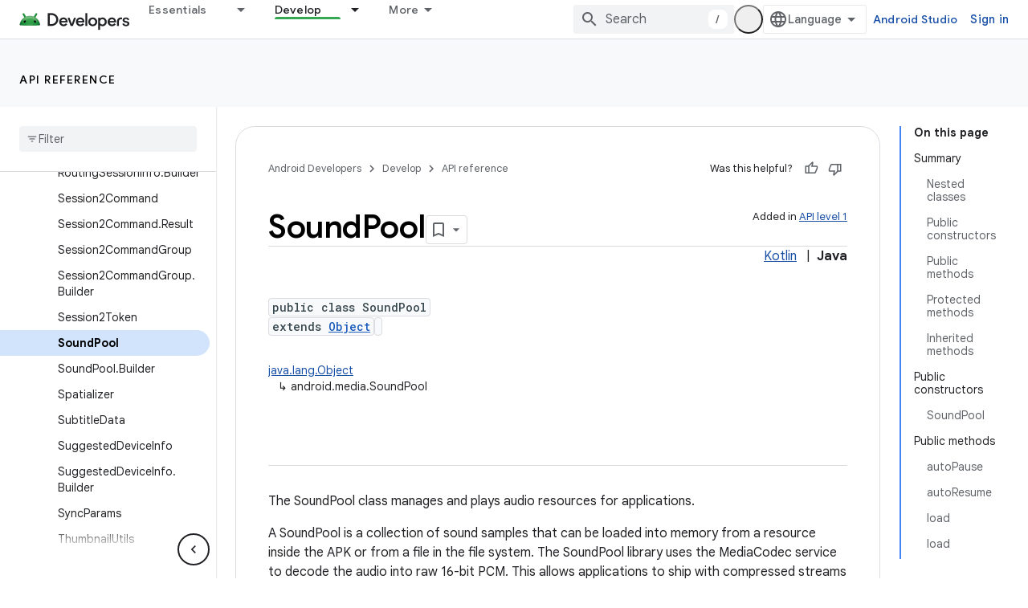

--- FILE ---
content_type: text/html; charset=UTF-8
request_url: https://feedback-pa.clients6.google.com/static/proxy.html?usegapi=1&jsh=m%3B%2F_%2Fscs%2Fabc-static%2F_%2Fjs%2Fk%3Dgapi.lb.en.2kN9-TZiXrM.O%2Fd%3D1%2Frs%3DAHpOoo_B4hu0FeWRuWHfxnZ3V0WubwN7Qw%2Fm%3D__features__
body_size: 79
content:
<!DOCTYPE html>
<html>
<head>
<title></title>
<meta http-equiv="X-UA-Compatible" content="IE=edge" />
<script type="text/javascript" nonce="FYuySy_znZjEymHKkwfYLQ">
  window['startup'] = function() {
    googleapis.server.init();
  };
</script>
<script type="text/javascript"
  src="https://apis.google.com/js/googleapis.proxy.js?onload=startup" async
  defer nonce="FYuySy_znZjEymHKkwfYLQ"></script>
</head>
<body>
</body>
</html>
